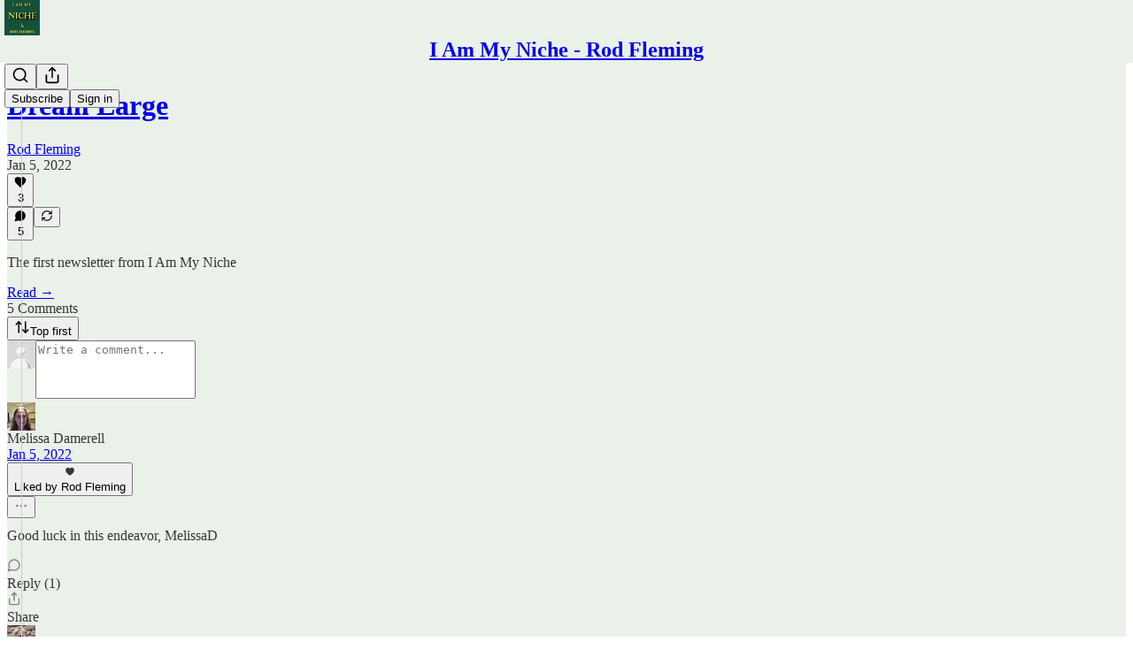

--- FILE ---
content_type: application/javascript
request_url: https://substackcdn.com/bundle/static/js/5611.7e7ac82f.js
body_size: 8401
content:
"use strict";(self.webpackChunksubstack=self.webpackChunksubstack||[]).push([["5611"],{44502:function(e,t,i){i.r(t),i.d(t,{ReaderOnboardingModal:()=>y,ReaderOnboardingModalWithUserContext:()=>f});var n=i(99851),r=i(69277),a=i(70408),l=i(32641),s=i(4006),o=i(17402),d=i(86271),c=i(52820),u=i(46271),p=i(86500),h=i(20360),m=i(4680),E=i(52060),b=i(95573),_=i(95422),g=i(21980),Y=i(30950),R=i(55087),A=i(6455),D=i(63614),S=i(52023),v=i(78979),I=i(39318),N=i(49807);class y extends d.w{componentDidMount(){super.componentDidMount()}componentWillReceiveProps(e){this.setState({skipRedirectOnExit:e.skipRedirectOnExit,zIndex:e.zIndex,entry:e.entry,onBeforeClose:e.onBeforeClose})}getDefaultStep(){return v.d.CATEGORIES}openForPub(e,t){this.setState({pub:e,profile:t,step:t?this.props.user?v.d.CATEGORIES:v.d.PUB_SIGNUP:v.d.PUB_LANDING}),this.open()}openToPubSignup(e){this.setState({pub:e,step:v.d.PUB_SIGNUP,profile:null}),this.open()}setStep(e){if((0,p.u4)(p.qY.READER_ONBOARDING_STEP_CHANGED,{from_step:this.state.step,to_step:e,modal:!0}),e===v.d.EXIT)if(this.state.skipRedirectOnExit)this.close();else{var t;let e=null!=(t=this.redirect)?t:this.state.pub&&"reader2"===this.state.entry?(0,I.$_T)(this.state.pub):(0,N.oT5)();document.location.href=e}else setTimeout(()=>this.setState({step:e}),0)}setPreviousStepData(e,t){this.setState({previousStepData:(0,a._)((0,r._)({},this.state.previousStepData),{[e]:t})})}getClassName(){return"reader-onboarding-modal wide"}onClose(){(0,p.u4)(p.qY.READER_ONBOARDING_MODAL_CLOSED,{entry:this.props.entry,step:this.state.step}),this.setStep(this.getDefaultStep()),document.location.reload()}onOpen(){var e;(0,p.u4)(p.qY.READER_ONBOARDING_MODAL_OPENED,{entry:this.props.entry,step:this.state.step,for_pub_id:null==(e=this.state.pub)?void 0:e.id})}handleError(e){let{ignore:t=!1}=arguments.length>1&&void 0!==arguments[1]?arguments[1]:{},{step:i}=this.state;console.error("Error in reader onboarding ".concat(i," step: ").concat(e)),(0,p.u4)(p.qY.READER_ONBOARDING_ERROR,{step:i,entry:this.props.entry,ignore:t}),t||this.setStep(v.d.ERROR)}renderStep(){let e=this.props,{ref:t}=e,i=(0,l._)(e,["ref"]),{step:n,open:o,pub:d,profile:c,previousStepData:u}=this.state,p={setStep:this.setStep,handleError:this.handleError,close:this.close,setPreviousStepData:this.setPreviousStepData},I=()=>{this.setPreviousStepData(v.d.APP_UPSELL,!0),this.setStep(v.d.WELCOME)};if(!o)return null;switch(n){case v.d.SIGNUP:return(0,s.Y)(A.A,(0,a._)((0,r._)({},i,p),{previousStepData:u}));case v.d.PUB_LANDING:return(0,s.Y)(Y.A,(0,a._)((0,r._)({},i,p),{pub:d}));case v.d.PUB_SIGNUP:return(0,s.Y)(R.A,(0,a._)((0,r._)({},i,p),{pub:d,profile:null!=c?c:null}));case v.d.CATEGORIES:return(0,s.Y)(_.I,(0,a._)((0,r._)({},i,p),{pub:d}));case v.d.PROFILE:return(0,s.Y)(g.A,(0,r._)({},i,p));case v.d.START_WRITING:return(0,s.Y)(D.A,(0,r._)({},i,p));case v.d.CREATE_PUBLICATION:return(0,s.Y)(m.A,(0,r._)({},i,p));case v.d.CREATE_PUBLICATION_SUCCESS:return(0,s.Y)(E.A,(0,a._)((0,r._)({},i,p),{previousStepData:u}));case v.d.ERROR:return(0,s.Y)(b.A,(0,r._)({},i,p));case v.d.APP_UPSELL:return(0,s.Y)(h.A,{onComplete:I});case v.d.WELCOME:default:return(0,s.Y)(S.A,(0,a._)((0,r._)({},i,p),{pub:d,profile:null!=c?c:null}))}}renderChildren(){return(0,s.Y)("div",{className:"reader-onboarding-modal-container",children:this.renderStep()})}constructor(e,t){var i;super(e,t),(0,n._)(this,"redirect",void 0),this.setStep=this.setStep.bind(this),this.state.pub=e.pub||null,this.handleError=this.handleError.bind(this),this.state.previousStepData={},this.setPreviousStepData=this.setPreviousStepData.bind(this),this.state.skipRedirectOnExit=null!=(i=e.skipRedirectOnExit)&&i,this.redirect=e.redirect&&"/"!==e.redirect?e.redirect:null,this.state.step=e.step||this.getDefaultStep()}}(0,n._)(y,"contextType",c.qL);let f=(0,o.forwardRef)((e,t)=>{let i=(0,u.ur)(),n=e.onBeforeClose,l=n?()=>n(i.user):void 0,o=(0,a._)((0,r._)({},e),{onBeforeClose:l,user:i.user});return(0,s.Y)(y,(0,a._)((0,r._)({},o),{ref:t}))})},95422:function(e,t,i){i.d(t,{I:()=>D});var n=i(79785),r=i(4006),a=i(45994),l=i(15734),s=i.n(l),o=i(84605),d=i(86500),c=i(12501),u=i(35369),p=i(76977),h=i(57820),m=i(63136),E=i(38605),b=i(59956),_=i(78979),g=i(38018),Y=i(74167),R=i(15194);function A(){let e=(0,n._)(["Select "," more to continue"]);return A=function(){return e},e}let D=e=>{let{onCategoriesFinalized:t=null,setStep:i,handleError:n,pub:l=null,entry:D,user:S,setPreviousStepData:v,canBeSkipped:I=!1}=e,{iString:N,iPlural:y,iTemplate:f}=(0,o.GO)(),[O,C]=(0,a.J0)([]),[P,B]=(0,a.J0)([]),[T,k]=(0,a.J0)(!1),[G,F]=(0,a.J0)([]),[U,L]=(0,a.J0)(!1),{result:w,isLoading:q}=(0,c.st)({pathname:"/api/v1/categories/recommended",auto:!0}),{result:x,isLoading:J,refetch:W}=(0,c.st)({pathname:"/api/v1/onboarding/recommended",auto:!1});(0,a.vJ)(()=>{(0,d.u4)(d.qY.READER_ONBOARDING_CATEGORIES_SCREEN_SHOWN,{entry:D,hasSelectedCategories:T})},[D,T]),(0,a.vJ)(()=>{if(T&&x&&!J){let e=(e=>{var t,i,n,r,a;let l=[],s=new Set,o=null==e||null==(t=e.collections.find(e=>(null==e?void 0:e.title)===Y.w))?void 0:t.publications;if(o&&(l=o.slice(0,g.l)).forEach(e=>s.add(e.id)),l.length<g.l){let t=(null==e||null==(i=e.collections)?void 0:i.length)||0;if(t>=3){let t=0;for(;l.length<g.l;){let i=!1;for(let r=0;r<3;r++){let a=null==e?void 0:e.collections[r],o=null==a||null==(n=a.publications)?void 0:n[t];if(o&&!s.has(o.id)&&(l.push(o),i=!0,s.add(o.id),l.length>=g.l))break}if(!i)break;t++}}else{let i=0;for(;l.length<g.l;){let n=Math.floor(i/t),o=null==e||null==(r=e.collections)?void 0:r[i%t],d=null==o||null==(a=o.publications)?void 0:a[n];if(!d)break;!s.has(d.id)&&(l.push(d),s.add(d.id),i++)}}}return l})(x);0===e.length&&(0,d.u4)(d.qY.READER_ONBOARDING_CATEGORIES_ERROR,{entry:D,error:"No recommendations found"}),B(e),e.some(e=>737237===e.id)&&F([737237])}},[x,J,T,D]);let K=null==w?void 0:w.categories,$=async()=>{try{let e={categoryIds:JSON.stringify(O)};await W({query:e})}catch(e){n(e,{ignore:!0}),i(_.d.PROFILE);return}for(let e of((0,d.u4)(d.qY.READER_ONBOARDING_CATEGORIES_FINALIZED,{entry:D,numberOfCategories:O.length}),O))(0,d.u4)(d.qY.READER_ONBOARDING_CATEGORY_REQUESTED,{entry:D,categoryId:e});k(!0),null==t||t()},M=async()=>{let e=S?S.profile_set_up_at?S.has_publication?_.d.APP_UPSELL:_.d.START_WRITING:_.d.PROFILE:_.d.SIGNUP;if(G.length>0)try{L(!0),(0,d.u4)(d.qY.READER_ONBOARDING_BULK_SUBSCRIBE_SELECTED_IN_UI,{entry:D,numberOfSubscriptions:G.length,recommendationsFrom:"model"}),S?(await s().post("/api/v1/bulk_signup").send({publications:G,source:"reader2-onboarding-modal"}),(0,d.u4)(d.qY.READER_ONBOARDING_BULK_SUBSCRIBED,{entry:D,numberOfSubscriptions:G.length,recommendationsFrom:"model"})):v(_.d.CATEGORIES,{publications:G,selectedCategoryIds:O}),i(e)}catch(e){(0,d.u4)(d.qY.READER_ONBOARDING_CATEGORIES_ERROR,{entry:D,error:e}),n(e,{ignore:!1})}else S?(0,d.u4)(d.qY.READER_ONBOARDING_BULK_SUBSCRIBE_SKIPPED,{entry:D,recommendationsFrom:"model"}):v(_.d.CATEGORIES,{publications:[],selectedCategoryIds:O}),i(e)};return T||0!==P.length?(0,r.FD)(p.I1,{children:[(0,r.FD)(p.I1,{children:[(0,r.Y)(m.EY.H2,{translated:!0,children:"Creators you may like"}),(0,r.Y)(m.EY.B2,{color:"pub-secondary-text",translated:!0,children:"We found some writers based on your interests."})]}),J?(0,r.Y)(h.y$,{}):(0,r.Y)(E.Z,{pubs:P,selected:G,setSelected:F,onRecommendationsFirstVisible:(e,t)=>{(0,d.u4)(d.qY.READER_ONBOARDING_PUB_RECOMMENDED,{entry:D,publication_id:e.id,suggestion_rank:t,recommendationFrom:"model"})}}),(0,r.FD)(p.I1,{gap:8,children:[(0,r.FD)(u.$n,{priority:"primary",onClick:M,disabled:U,children:[G.length>0&&y("Subscribe and continue","Subscribe to %1 and continue",G.length),0===G.length&&N("Continue without subscribing")]}),I&&(0,r.Y)(u.$n,{priority:"secondary",onClick:()=>{(0,d.u4)(d.qY.READER_ONBOARDING_BULK_SUBSCRIBE_SKIPPED,{entry:D,recommendationsFrom:"model"}),i(_.d.APP_UPSELL)},disabled:U,children:N("Skip for now")})]})]}):(0,r.FD)(p.I1,{className:"categories-step",gap:2,children:[(0,r.FD)(p.I1,{children:[l?(0,r.FD)(p.I1,{children:[(0,r.Y)(m.EY.H3,{translated:!0,children:"You're subscribed!"}),(0,r.Y)(m.EY.B2,{color:"pub-secondary-text",translated:!0,children:"Now dive into your interests"})]}):(0,r.Y)(m.EY.H3,{translated:!0,children:"Dive into your interests"}),(0,r.Y)(m.EY.B2,{color:"pub-secondary-text",translated:!0,children:"We'll recommend top publications based on the topics you select."})]}),q?(0,r.Y)(h.y$,{}):K?(0,r.Y)(p.I1,{className:R.A.contentContainer,children:(0,r.Y)(b.LJ,{hasFeatured:!1,categories:K,categoryIds:O,onCategoryClicked:e=>{let{categoryId:t}=e;if(O.includes(t)){var i;let e=null==K||null==(i=K.find(e=>(null==e?void 0:e.id)===t))?void 0:i.subcategories;C(O.filter(i=>i!==t&&!(null==e?void 0:e.some(e=>e.id===i))))}else C([...O,t])},ranking:"all",defaultExpanded:!0})}):(0,r.Y)(p.I1,{className:R.A.contentContainer,children:(0,r.Y)(m.EY.B2,{translated:!0,children:"Something went wrong."})}),(0,r.Y)(u.$n,{className:"primary",onClick:$,children:O.length<3?f(A(),3-O.length):N("Continue")})]})}},20360:function(e,t,i){i.d(t,{A:()=>u});var n=i(4006),r=i(45994),a=i(47963),l=i(86500),s=i(35369),o=i(76977),d=i(63136),c=i(57324);function u(e){let{onComplete:t}=e;return(0,r.vJ)(()=>(0,l.u4)(l.qY.READER_ONBOARDING_APP_UPSELL_SHOWN),[]),(0,n.FD)(o.I1,{paddingTop:24,gap:12,children:[(0,n.Y)(d.EY.H1,{weight:"heavy",children:"Download the Substack app"}),(0,n.Y)(d.EY.B3,{children:"Get the best reading experience on Android and iOS."}),(0,n.Y)(a.gF,{utm_campaign:c._9.readerOnboarding,utm_source:c.VU.substack}),(0,n.Y)("div",{className:"modal-ctas",children:(0,n.Y)(s.$n,{priority:"primary",onClick:t,children:"Continue"})})]})}},4680:function(e,t,i){i.d(t,{A:()=>A});var n=i(4006),r=i(45994),a=i(32485),l=i.n(a),s=i(38221),o=i.n(s),d=i(15734),c=i.n(d),u=i(42250),p=i(42025),h=i(23725),m=i(86500),E=i(35369),b=i(76977),_=i(63136),g=i(78979),Y=i(82776),R=i(80761);let A=e=>{let{user:t,setStep:i,entry:a,setPreviousStepData:s}=e,d=(0,r.li)(null),A=(0,r.li)(null),[D,S]=(0,r.J0)(""),[v,I]=(0,r.J0)([]),[N,y]=(0,r.J0)(!1),[f,O]=(0,r.J0)(!1),[C,P]=(0,r.J0)(!1);(0,r.vJ)(()=>{let e=async()=>{try{let e=await c().get("/api/v1/publication/suggestion");e.body.subdomain&&(y(!0),S(e.body.subdomain))}catch(e){console.error("Failed to get subdomain suggestion:",e)}};f||(O(!0),(0,m.u4)(m.qY.READER_ONBOARDING_CREATE_PUBLICATION_STEP_STARTED,{entry:a}),e(),O(!1))},[f,O,a]);let B=o()(e=>{T(e)},500),T=async e=>{let t=e.target.value;if(S(t),0===t.length)return void I([]);try{(await c().get("/api/v1/check_subdomain",{subdomain:t})).body.available?(y(!0),I([])):(y(!1),I([{msg:"This URL is taken. Try another."}]))}catch(t){var i,n;let e=[];null==(n=t.response.body)||null==(i=n.errors)||i.forEach(i=>{t.response.body.errors.length>1&&"Please enter a valid web URL (letters and numbers only)"===i.msg||e.push(i)}),y(!1),I(e)}},k=async()=>{var e,n,r,l,o;try{let r=(await c().post("/api/v1/publication").send({name:"".concat((0,Y.guessFirstName)(null!=(n=null==t?void 0:t.name)?n:null)||"My"," Publication"),subdomain:D,hero_text:"Welcome to my publication",tos:!0,captcha_response:C&&(null==A||null==(e=A.current)?void 0:e.getResponse())})).body;s(g.d.CREATE_PUBLICATION,{createdPub:r}),i(g.d.CREATE_PUBLICATION_SUCCESS)}catch(t){if((0,m.u4)(m.qY.READER_ONBOARDING_CREATE_PUBLICATION_STEP_ERROR,{entry:a,message:t.toString()}),401===t.response.statusCode){P(!0),y(!1),I([]);return}let e=[];null==(l=t.response.body)||null==(r=l.errors)||r.forEach(i=>{t.response.body.errors.length>1&&"Please enter a valid web URL (letters and numbers only)"===i.msg||e.push(i)}),(null==(o=t.response.body)?void 0:o.error)&&e.push({msg:t.response.body.error}),y(!1),I(e)}};return(0,n.FD)(b.I1,{gap:32,paddingTop:48,className:R.A.mobileAwareWidth,children:[(0,n.Y)(_.EY.H1,{children:"Create your publication"}),(0,n.FD)(b.I1,{className:R.A.borderedBox,gap:56,paddingTop:56,paddingBottom:32,paddingX:{mobile:12,desktop:48},radius:"md",children:[(0,n.FD)(b.I1,{gap:16,children:[(0,n.Y)(_.EY.B3,{align:"left",weight:"bold",children:"Publication URL"}),(0,n.FD)(b.Ye,{gap:12,alignItems:"center",children:[(0,n.Y)("input",{ref:d,type:"text",name:"subdomain",id:"subdomain",onInput:e=>{B(e)},value:D,className:l()(R.A.liveUpdatingInput,{["".concat(R.A.invalid)]:v.length})}),(0,n.Y)(_.EY.B3,{children:".substack.com"}),(0,n.Y)(b.pT,{className:R.A.right,children:N&&!v.length?(0,n.Y)(h.A,{isStatic:!0,height:18,fill:"#4c3",stroke:"#4c3"}):(0,n.Y)(p.A,{height:16,width:16,fill:"#D72B2B",stroke:"#D72B2B",strokeWidth:0})})]}),C&&(0,n.Y)(u.A,{ref:A}),(v.length>0||C)&&(0,n.FD)(b.I1,{gap:8,children:[v.map(e=>(0,n.Y)(_.EY.B4,{className:R.A.errorText,align:"left",children:e.msg})),C&&(0,n.Y)(_.EY.B4,{className:R.A.errorText,align:"left",children:"Please complete the captcha to continue"})]})]}),(0,n.Y)(b.I1,{gap:24,children:(0,n.Y)(E.$n,{size:"lg",onClick:k,disabled:v.length>0,children:"Continue"})})]}),(0,n.Y)(b.pT,{className:R.A.autoMargins,alignItems:"center",children:(0,n.FD)(_.EY.B4,{color:"secondary",className:R.A.narrower,children:["By signing up, you agree to"," ",(0,n.Y)("a",{className:R.A.aTag,href:"https://substack.com/pa",target:"_blank",rel:"noopener",children:"our publisher agreement"}),","," ",(0,n.Y)("a",{className:R.A.aTag,href:"https://substack.com/ccpa#personal-data-collected",target:"_blank",rel:"noopener",children:"information collection notice"}),", and"," ",(0,n.Y)("a",{className:R.A.aTag,href:"https://substack.com/privacy",target:"_blank",rel:"noopener",children:"privacy policy"})]})})]})}},52060:function(e,t,i){i.d(t,{A:()=>p});var n=i(4006),r=i(45994),a=i(86500),l=i(35369),s=i(76977),o=i(63136),d=i(78979),c=i(39318),u=i(27081);let p=e=>{let{setStep:t,entry:i,previousStepData:p}=e;return(0,r.vJ)(()=>{(0,a.u4)(a.qY.READER_ONBOARDING_CREATE_PUBLICATION_SUCCESS_STEP_STARTED,{entry:i})}),(0,n.FD)(s.I1,{gap:48,paddingBottom:120,alignItems:"center",children:[(0,n.Y)("img",{className:u.A.image,src:(0,c.dJ9)("/img/reader_onboarding/car.png",264)}),(0,n.FD)(s.I1,{gap:4,children:[(0,n.Y)(o.EY.H1,{children:"Success!"}),(0,n.Y)(o.EY.B3,{children:"You're all set! Head over to your dashboard and tell the world about your Susbtack"})]}),(0,n.FD)(s.I1,{className:u.A.buttonGroup,gap:4,children:[(0,n.Y)(l.$n,{size:"lg",onClick:()=>{window.location.href=(0,c.Z96)(p[d.d.CREATE_PUBLICATION].createdPub,{addBase:!0})},children:"Visit writer dashboard"}),(0,n.Y)(l.$n,{size:"lg",priority:"secondary",onClick:()=>{(0,a.u4)(a.qY.READER_ONBOARDING_CREATE_PUBLICATION_SUCCESS_STEP_SKIPPED,{entry:i}),t(d.d.APP_UPSELL)},children:"Visit later"})]})]})}},95573:function(e,t,i){i.d(t,{A:()=>l});var n=i(4006),r=i(24142),a=i(35369);let l=e=>{let{close:t}=e;return(0,n.FD)("div",{className:"welcome-step",children:[(0,n.FD)("div",{className:"headings",children:[(0,n.Y)(r.A,{className:"substack",width:72,height:72}),(0,n.Y)("h3",{children:"Something went wrong"}),(0,n.Y)("p",{children:"We're sorry for the inconvenience."})]}),(0,n.Y)("div",{className:"spacer"}),(0,n.Y)("div",{className:"spacer"}),(0,n.Y)("div",{className:"modal-ctas",children:(0,n.Y)(a.$n,{priority:"secondary",onClick:t,children:"Close"})})]})}},21980:function(e,t,i){i.d(t,{A:()=>_});var n=i(69277),r=i(70408),a=i(4006),l=i(45994),s=i(32485),o=i.n(s),d=i(15734),c=i.n(d),u=i(61431),p=i(5109),h=i(46271),m=i(86500),E=i(94729),b=i(78979);let _=e=>{let{setStep:t,handleError:i,user:s,entry:d,followUserIds:_,redirectAfterProfile:g=!1,barebones:Y=!1}=e,[R,A]=(0,l.J0)(null),[D,S]=(0,l.J0)(!1),v=s?s.id:null,{setUser:I}=(0,h.ur)();(0,l.vJ)(()=>{(async()=>{if(null==_?void 0:_.length)try{await (0,E.x6)("/api/v1/feed/bulk-follow",{method:"POST",json:{surface:"post-follow-referrer-prompt",userIds:_}})}catch(e){console.error("could not bulk-follow",e)}})()},[_]),(0,l.vJ)(()=>{(0,m.u4)(m.qY.READER_ONBOARDING_PROFILE_SETUP_STARTED,{entry:d});let e=async()=>{try{var e;let t=(await c().get("/api/v1/user/".concat(v,"/profile/edit"))).body;t&&!t.profile_set_up_at&&(null==(e=t.subscriptions)?void 0:e.length)>0&&(t.subscriptions=t.subscriptions.map(e=>(0,r._)((0,n._)({},e),{visibility:"public"}))),A(t)}catch(e){i(e,{ignore:!0}),t(b.d.APP_UPSELL)}};v&&e()},[i,t,v,d]);let N=!!(null==R?void 0:R.profile_set_up_at);return(0,a.FD)(a.FK,{children:[(0,a.FD)("div",{className:o()("profile-step",{hidden:!D}),children:[(0,a.Y)("h3",{children:"Subscriptions displayed on profile"}),(0,a.Y)("p",{children:"Subscriptions appear on your profile by default, but you can choose to hide some or all of them"}),(0,a.Y)(u._,{profile:R,onFinalizeVisibility:()=>S(!1),onSetVisibility:e=>{R?A((0,r._)((0,n._)({},R),{subscriptions:[...R.subscriptions.map(t=>{let i=e[t.publication.id];return i?(0,r._)((0,n._)({},t),{visibility:i}):t})]})):console.warn("No profile, cannot set visibility")},source:"homepage-reader-onboarding"})]}),(0,a.FD)("div",{className:o()("profile-step",{hidden:D}),children:[(0,a.Y)("h3",{children:"Tell us about yourself"}),(0,a.Y)("p",{children:"Add your name, a profile picture, and a bit more about who you are."}),(0,a.Y)(p.dx,{pageTitle:"",user:s,freeSignup:!0,freeSignupEmail:null,needsPhoto:!1,optionalPhoto:!0,isPostInvite:!1,primaryEligiblePublications:[],onSuccess:e=>{let i=null==e?void 0:e.body;i&&I(i),g?t(b.d.EXIT):t(b.d.APP_UPSELL)},onEditReadVisibility:()=>{S(!0),(0,m.u4)(m.qY.READER_ONBOARDING_PROFILE_SETUP_SKIPPED,{entry:d})},numVisibleSubscriptions:(null==R?void 0:R.subscriptions.filter(e=>{let{visibility:t}=e;return"public"===t}).length)||0,numSubscriptions:(null==R?void 0:R.subscriptions.length)||0,complete:!0,text:"Continue",profileExists:N,prepareData:e=>(e.reads_visibility=(null==R?void 0:R.subscriptions.map(e=>{let{id:t,visibility:i}=e;return{id:t,visibility:i}}))||[],e),barebones:Y})]})]})}},30950:function(e,t,i){i.d(t,{A:()=>m});var n=i(4006),r=i(34206),a=i(9266),l=i(34835),s=i(86500),o=i(1683),d=i(35369),c=i(81203),u=i(40659),p=i(78979),h=i(39318);let m=e=>{let{pub:t,user:i,setStep:m,entry:E}=e,b=(0,u.rG)();return(0,n.Y)("div",{className:"pub-landing-step",children:(0,n.FD)(r.Ay,{method:"post",action:"/api/v1/reader/signup/pub",loading:!1,autoLock:!0,onSuccess:e=>{(0,s.u4)(s.qY.READER_ONBOARDING_PUB_LANDING_SIGNUP_SUCCEEDED,{entry:E}),i||(0,l.E)({user:e.body.user}),m(p.d.CATEGORIES)},children:[(0,n.FD)("div",{className:"headings",children:[(0,n.Y)(c.Nq,{pub:t,size:84}),(0,n.Y)("h3",{className:"publication-title",children:t.name}),(0,n.Y)("p",{className:"publication-description",children:t.editorial_bio||t.hero_text}),(0,n.Y)("p",{className:"publication-details",children:(0,a.Be)(t)})]}),(0,n.Y)("input",{type:"hidden",name:"email",value:null==i?void 0:i.email}),(0,n.Y)("input",{type:"hidden",name:"source",value:"".concat(E,"-reader-onboarding")}),(0,n.Y)("input",{type:"hidden",name:"publication_id",value:t.id}),(0,n.Y)("input",{type:"hidden",name:"noWelcomeEmail",value:"true"}),(0,n.Y)("input",{type:"hidden",name:"first_url",value:o.R9}),(0,n.Y)("input",{type:"hidden",name:"first_referrer",value:o.b7}),(0,n.Y)("input",{type:"hidden",name:"first_session_url",value:o.K0}),(0,n.Y)("input",{type:"hidden",name:"first_session_referrer",value:o.OG}),(0,n.Y)("input",{type:"hidden",name:"current_url",value:o.AT}),(0,n.Y)("input",{type:"hidden",name:"current_referrer",value:o.uC}),Object.entries(b).map(e=>{let[t,i]=e;return(0,n.Y)("input",{type:"hidden",name:t,value:i},t)}),(0,n.FD)("div",{className:"modal-ctas",children:[(0,n.Y)("a",{className:"button let-me-read",href:(0,h.yRP)((0,h.$_T)(t),{no_cover:!0,utm_source:"".concat(E,"-reader-onboarding")}),onClick:()=>{(0,s.u4)(s.qY.READER_ONBOARDING_PUB_LANDING_LET_ME_READ_CLICKED,{entry:E}),(0,s.fN)(t,E)},children:"Let me read it first"}),(0,n.Y)(d.$n,{priority:"primary",onClick:e=>{(0,s.u4)(s.qY.READER_ONBOARDING_PUB_LANDING_SUBSCRIBE_CLICKED,{entry:E}),i||(e.preventDefault(),m(p.d.PUB_SIGNUP))},type:"submit",children:"Subscribe"})]})]})})}},55087:function(e,t,i){i.d(t,{A:()=>Y});var n=i(4006),r=i(45994),a=i(34206),l=i(9266),s=i(46271),o=i(34835),d=i(86500),c=i(1683),u=i(35369),p=i(76977),h=i(81203),m=i(63136),E=i(61554),b=i(40659),_=i(78979),g=i(39318);let Y=e=>{let{pub:t,user:i,profile:Y,setStep:R,entry:A}=e,{setUser:D}=(0,s.ur)(),[S,v]=(0,r.J0)(""),[I,N]=(0,r.J0)(!1),[y,f]=(0,r.J0)(!1),O=(0,b.rG)();return(0,n.FD)("div",{className:"pub-signup-step",children:[(0,n.FD)("div",{className:"headings",children:[(0,n.Y)(h.Nq,{pub:t,size:84,className:"pub-icon"}),(0,n.Y)("h3",{className:"publication-title",children:Y?"Create an account to start reading":"Subscribe to ".concat(t.name)}),(0,n.Y)("p",{className:"publication-description",children:Y?"Create a Substack account to subscribe to ".concat(Y.name):t.editorial_bio||t.hero_text}),(0,n.Y)("p",{className:"publication-details",children:Y?"Author of ".concat(t.name):(0,l.Be)(t)})]}),(0,n.FD)(a.Ay,{method:"post",action:"/api/v1/reader/signup/pub",loading:!1,autoLock:!0,onSuccess:e=>{i||((0,o.E)({user:e.body.user}),D(e.body.user)),e.body.requires_confirmation?((0,d.u4)(d.qY.READER_ONBOARDING_PUB_SIGNUP_FAILED,{reason:"user_exists",entry:A}),N(!0)):((0,d.u4)(d.qY.READER_ONBOARDING_PUB_SIGNUP_SUCCEEDED,{entry:A}),(0,o.E)({user:e.body.user}),R(_.d.CATEGORIES))},children:[(0,n.FD)("p",{children:[(0,n.Y)("label",{for:"email",children:"Email"}),(0,n.Y)("input",{type:"email",name:"email","aria-label":"Email",value:S,tabIndex:0,onInput:e=>{v(e.target.value)},onChange:e=>{v(e.target.value)}}),(0,n.Y)("input",{type:"hidden",name:"source",value:"".concat(A,"-reader-onboarding")}),(0,n.Y)("input",{type:"hidden",name:"publication_id",value:t.id}),(0,n.Y)("input",{type:"hidden",name:"noWelcomeEmail",value:"true"}),(0,n.Y)("input",{type:"hidden",name:"first_url",value:c.R9}),(0,n.Y)("input",{type:"hidden",name:"first_referrer",value:c.b7}),(0,n.Y)("input",{type:"hidden",name:"first_session_url",value:c.K0}),(0,n.Y)("input",{type:"hidden",name:"first_session_referrer",value:c.OG}),(0,n.Y)("input",{type:"hidden",name:"current_url",value:c.AT}),(0,n.Y)("input",{type:"hidden",name:"current_referrer",value:c.uC}),Object.entries(O).map(e=>{let[t,i]=e;return(0,n.Y)("input",{type:"hidden",name:t,value:i},t)}),I&&(0,n.FD)("div",{className:"error",children:["Additional confirmation is required to complete your signup. Please"," ",(0,n.Y)("a",{href:(0,g.a7q)({for_pub:t.subdomain,email:S}),children:"login"})," ","or click the confirmation link in your email."]})]}),(0,n.Y)("div",{id:"error-container"}),(0,n.FD)(p.I1,{alignItems:"center",justifyContent:"space-between",paddingTop:64,gap:4,children:[(0,n.Y)(E.U,{checked:y,onCheckboxChange:e=>{f(e)}}),(0,n.Y)(u.$n,{type:"submit",priority:"primary",disabled:!y||!S,style:{marginTop:12,marginBottom:4},children:"Subscribe and continue"}),(0,n.FD)(m.EY.B5,{weight:"light",color:"secondary",children:["Already have a Substack account?"," ",(0,n.Y)(m.EY.B5,{as:"a",weight:"light",color:"secondary",href:(0,g.a7q)({for_pub:t.subdomain}),target:"_blank",style:{textDecoration:"underline"},children:"Sign in"})]})]})]})]})}},6455:function(e,t,i){i.d(t,{A:()=>D});var n=i(4006),r=i(45994),a=i(32485),l=i.n(a),s=i(15734),o=i.n(s),d=i(34206),c=i(24142),u=i(46271),p=i(34835),h=i(86500),m=i(60322),E=i(76977),b=i(63136),_=i(92028),g=i(78979),Y=i(39318),R=i(80856),A=i(24220);function D(e){var t,i,a,s,c;let{user:D,setStep:v,entry:I,previousStepData:N,prefilledEmail:y,skipCategories:f=!1}=e,{setUser:O}=(0,u.ur)(),[C,P]=(0,r.J0)(null!=y?y:""),[B,T]=(0,r.J0)(!1),[k,G]=(0,r.J0)(!1);(0,r.vJ)(()=>{D&&!N[g.d.CATEGORIES]&&v(g.d.CATEGORIES)},[D,v,N]);let[F,U]=(0,r.J0)(!1),L=async e=>{if(e.body.userExists)return void T(!0);if(e.body.emailConfirmationRequired)return void G(!0);if((0,h.u4)(h.qY.READER_ONBOARDING_SIGNUP_SUCCEEDED,{entry:I}),D||((0,p.E)({user:e.body.user}),O(e.body.user)),N[g.d.CATEGORIES]){var t;e.body.userExists?v(g.d.APP_UPSELL):v(g.d.PROFILE);let i=null==(t=N[g.d.CATEGORIES])?void 0:t.publications;(null==i?void 0:i.length)?(await o().post("/api/v1/bulk_signup").send({publications:i,source:"".concat(I,"-reader-onboarding"),email:C}),(0,h.u4)(h.qY.READER_ONBOARDING_BULK_SUBSCRIBED,{entry:I,numberOfSubscriptions:i.length,recommendationsFrom:"categories"})):(0,h.u4)(h.qY.READER_ONBOARDING_BULK_SUBSCRIBE_SKIPPED,{entry:I,recommendationsFrom:"categories"})}else f?v(g.d.PROFILE):v(g.d.CATEGORIES)};if(k)return(0,n.FD)(E.I1,{className:"signup-step",children:[(0,n.Y)(S,{title:"Verify your email address"}),(0,n.FD)(b.EY.B3,{children:["We just sent an email to ",(0,n.Y)("strong",{children:C}),". Please check your inbox before continuing."]}),(0,n.Y)(E.pT,{flex:"grow"}),(0,n.Y)("div",{className:"modal-ctas",children:(0,n.Y)(_.Q,{onClick:e=>{e.preventDefault(),G(!1)},children:(0,n.Y)(b.EY,{as:"span",decoration:"hover-underline",children:"Or edit your email address or try again."})})})]});let w=null!=(s=null==(t=N[g.d.CATEGORIES])?void 0:t.publications)?s:[],q=null!=(c=null==(i=N[g.d.CATEGORIES])?void 0:i.selectedCategoryIds)?c:[];return(0,n.FD)("div",{className:"signup-step",children:[(0,n.Y)(S,{title:"Sign up to subscribe",subtitle:"Substack is the home for great writing."}),(0,n.FD)(d.Ay,{method:"post",action:"/api/v1/reader/signup/just_email",loading:!1,autoLock:!0,onSuccess:L,children:[(0,n.Y)("input",{type:"hidden",name:"publicationIds",value:w.join(",")}),(0,n.Y)("input",{type:"hidden",name:"selectedCategoryIds",value:q.join(",")}),(0,n.FD)("p",{children:[(0,n.Y)("label",{for:"email",children:"Your email address"}),(0,n.Y)("input",{type:"email",name:"email","aria-label":"Email",value:C,tabIndex:0,onInput:e=>{P(e.target.value)},onChange:e=>{P(e.target.value)}}),B&&(0,n.FD)("div",{className:"error",children:["This email is already registered with Substack. Please"," ",(0,n.Y)("a",{native:!0,href:(0,Y.fxv)(),children:"sign in to continue"}),"."]}),k&&(0,n.Y)("div",{className:"error",children:"We have sent you a confirmation email. Please check your inbox before continuing."})]}),(0,n.Y)("div",{id:"error-container"}),(0,n.FD)(E.I1,{gap:16,children:[(0,n.FD)(E.Ye,{as:"label",gap:8,className:A.A.checkboxLabel,children:[(0,n.Y)(m.S,{checked:F,onChange:e=>{U(e)},size:"sm"}),(0,n.Y)(E.I1,{flex:"grow",children:(0,n.FD)(b.EY.B3,{as:"span",textAlign:"left",children:["I agree to Substack’s"," ",(0,n.Y)("a",{href:(0,R.lk)(),target:"_blank",children:"Terms of Use"})," ","and acknowledge its"," ",(0,n.Y)("a",{href:(0,R.iQ)(),target:"_blank",children:"Information Collection Notice"})," ","and"," ",(0,n.Y)("a",{href:(0,R.gB)(),target:"_blank",children:"Privacy Policy"})]})})]}),(0,n.Y)("button",{className:l()("button primary",{disabled:!F},A.A.noMargin),type:"submit",disabled:!F,children:N[g.d.CATEGORIES]&&(null==(a=N[g.d.CATEGORIES])?void 0:a.publications.length)?"Subscribe and join Substack":"Get started"}),(0,n.FD)(b.EY.B3,{children:["Already have a Substack account?"," ",(0,n.Y)("a",{native:!0,href:(0,Y.fxv)(),children:"Sign in"})]})]})]})]})}function S(e){let{title:t,subtitle:i}=e;return(0,n.FD)("div",{className:"headings",children:[(0,n.Y)(c.A,{className:"substack",width:68,height:68}),(0,n.Y)("h3",{children:t}),i&&(0,n.Y)("p",{children:i})]})}},63614:function(e,t,i){i.d(t,{A:()=>p});var n=i(4006),r=i(45994),a=i(86500),l=i(35369),s=i(76977),o=i(63136),d=i(78979),c=i(39318),u=i(38285);let p=e=>{let{setStep:t,entry:i}=e;return(0,r.vJ)(()=>{(0,a.u4)(a.qY.READER_ONBOARDING_START_WRITING_STEP_STARTED,{entry:i})}),(0,n.FD)(s.I1,{alignItems:"center",gap:48,paddingBottom:120,children:[(0,n.Y)("img",{className:u.A.image,src:(0,c.dJ9)("/img/reader_onboarding/jobpage_penholder.png",150)}),(0,n.FD)(s.I1,{gap:4,children:[(0,n.Y)(o.EY.H1,{children:"Want to start writing on Substack?"}),(0,n.Y)(o.EY.B3,{color:"secondary",children:"Write posts, grow your audience, and make money on Substack"})]}),(0,n.FD)(s.I1,{className:u.A.buttonGroup,gap:4,children:[(0,n.Y)(l.$n,{size:"lg",onClick:()=>t(d.d.CREATE_PUBLICATION),children:"Create my publication"}),(0,n.Y)(l.$n,{size:"lg",priority:"secondary",onClick:()=>{(0,a.u4)(a.qY.READER_ONBOARDING_START_WRITING_STEP_SKIPPED,{entry:i}),t(d.d.APP_UPSELL)},children:"Skip for now"})]})]})}},52023:function(e,t,i){i.d(t,{A:()=>o});var n=i(4006),r=i(24142),a=i(86500),l=i(35369),s=i(78979);let o=e=>{let{pub:t=null,profile:i,entry:o,setStep:d}=e;return(0,n.FD)("div",{className:"welcome-step",children:[(0,n.FD)("div",{className:"headings",children:[(0,n.Y)(r.A,{className:"substack",width:68,height:68}),(0,n.Y)("h3",{children:"You're all set up"}),(0,n.FD)("p",{children:["You will now start receiving new posts from"," ",i?(0,n.FD)(n.FK,{children:[(0,n.Y)("b",{children:i.name})," and the other writers"]}):t?(0,n.FD)(n.FK,{children:[(0,n.Y)("b",{children:t.name})," and the other publications"]}):"the publications"," ","you subscribed to. Happy reading!"]})]}),(0,n.Y)("div",{className:"spacer"}),(0,n.Y)("div",{className:"spacer"}),(0,n.Y)("div",{className:"modal-ctas",children:(0,n.FD)(l.$n,{priority:"primary",onClick:()=>{(0,a.u4)(a.qY.READER_ONBOARDING_START_READING_CLICKED,{entry:o}),d(s.d.EXIT)},children:["Start reading",i?" ".concat(i.name):t?" ".concat(t.name):""]})})]})}}}]);